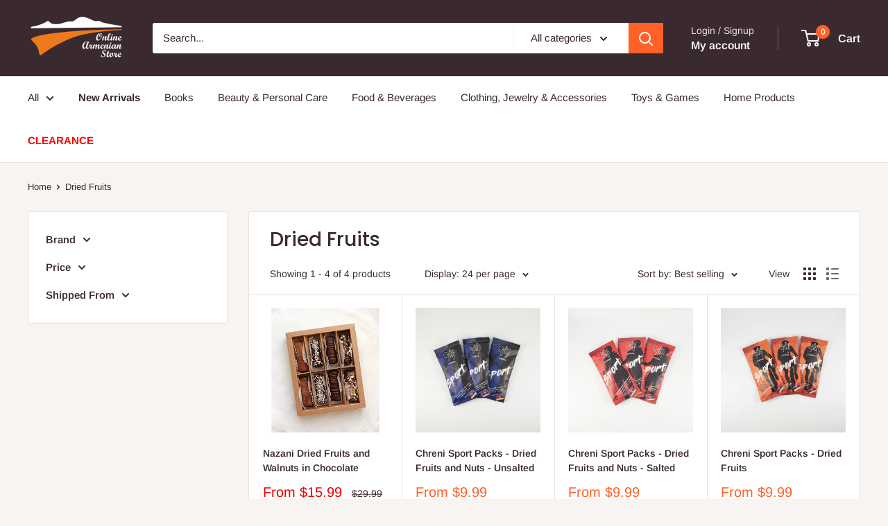

--- FILE ---
content_type: text/javascript
request_url: https://onlinearmenianstore.com/cdn/shop/t/19/assets/custom.js?v=102476495355921946141730516419
body_size: -647
content:
//# sourceMappingURL=/cdn/shop/t/19/assets/custom.js.map?v=102476495355921946141730516419
